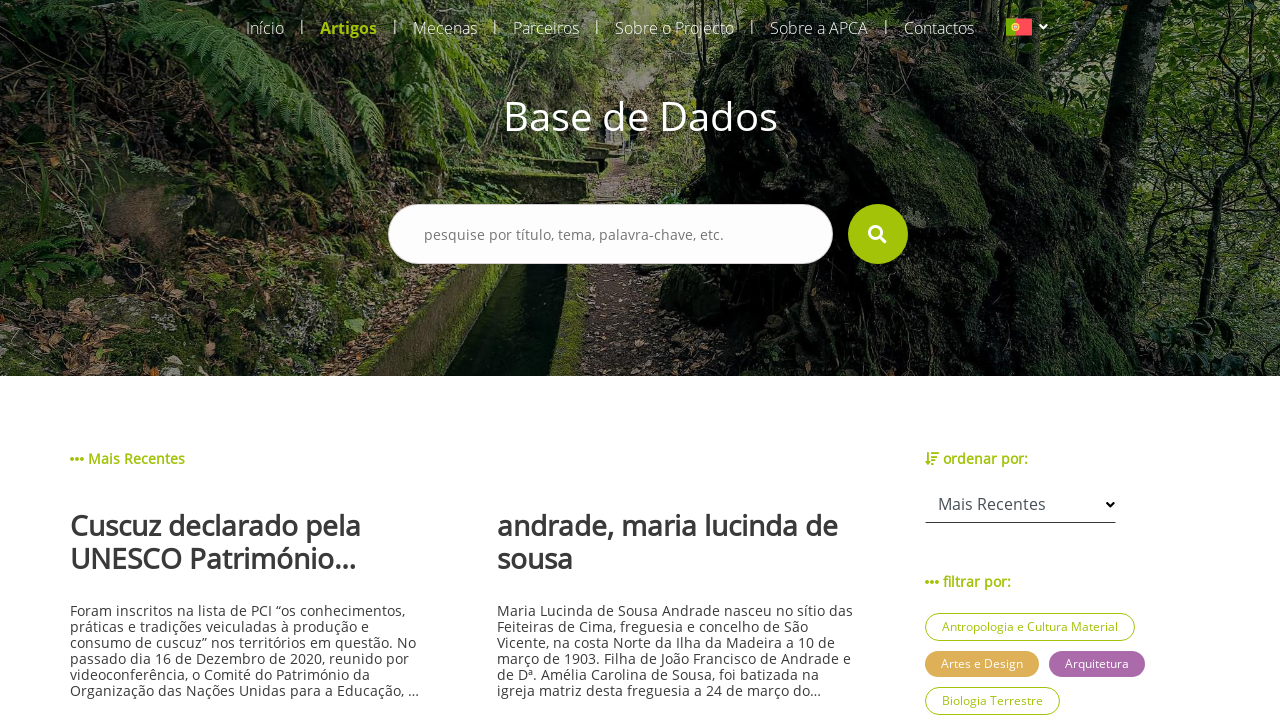

--- FILE ---
content_type: text/html; charset=UTF-8
request_url: https://aprenderamadeira.net/articles?filters=education,society-and-press-media,architecture,linguistics,cultural-madeira,global-madeira,arts-and-design,ecology
body_size: 23078
content:
<!DOCTYPE html>
<html>
<head>
    <!-- Global site tag (gtag.js) - Google Analytics -->
<script async src="https://www.googletagmanager.com/gtag/js?id=UA-178651726-1"></script>
<script>
    window.dataLayer = window.dataLayer || [];
    function gtag(){dataLayer.push(arguments);}
    gtag('js', new Date());

    gtag('config', 'UA-178651726-1');
</script>    <meta charset="utf-8">
    <meta name="apple-mobile-web-app-capable" content="yes"/>
    <meta name="viewport" content="width=device-width, initial-scale=1, maximum-scale=1.0, user-scalable=no">
    <meta name="format-detection" content="telephone=no"/>
    <meta name="csrf-token" content="bAV8MglWopd4Pz0kmYKYpetvFpbk1ozDNdQlWSMB">

    <link rel="apple-touch-icon" sizes="180x180" href="https://aprenderamadeira.net/assets/favicon/apple-touch-icon.png">
    <link rel="icon" type="image/png" sizes="32x32" href="https://aprenderamadeira.net/assets/favicon/favicon-32x32.png">
    <link rel="icon" type="image/png" sizes="16x16" href="https://aprenderamadeira.net/assets/favicon/favicon-16x16.png">
    <link rel="manifest" href="https://aprenderamadeira.net/assets/favicon/site.webmanifest">
    <meta name="theme-color" content="#ffffff">

    <link href="https://aprenderamadeira.net/assets/css/front/style.min.css" rel="stylesheet" type="text/css"/>
        <style>
        .top-banner {
            background: url(https://aprenderamadeira.net/assets/img/front/top_banners/header6.jpg) no-repeat 50%;
            background-size: cover;
        }

        .navbar {
            flex: 0 0 auto;
        }
    </style>

    <title>Aprender Madeira</title>
</head>
<body>

<div id="mySidenav" class="sidenav" style="display: none;">
    <a class="" href="https://aprenderamadeira.net">
        Início    </a>
    <a class=" active" href="https://aprenderamadeira.net/articles">
        Artigos    </a>
    <a class="" href="https://aprenderamadeira.net/patron">
        Mecenas    </a>
    <a class="" href="https://aprenderamadeira.net/partners">
        Parceiros    </a>
    <a class="" href="https://aprenderamadeira.net/about-project">
        Sobre o Projecto    </a>
    <a class="" href="https://aprenderamadeira.net/about-apca">
        Sobre a APCA    </a>
    
    
    
    <a class="" href="https://aprenderamadeira.net/contacts">
        Contactos    </a>
</div>

<div id="wrapper" style="left: 0;">
    <div class="my-body">
        <header class="navbar sticky-top navbar-expand-lg navbar-dark bg-transparent navbar-fixed-top">
            <div class="container w-auto">
                <div class="collapse navbar-collapse" id="navbarSupportedContent">
                    <ul class="navbar-nav ml-auto">
                        <li class="nav-item">
                            <a class="nav-link" href="https://aprenderamadeira.net">
                                Início                            </a>
                        </li>
                        <li class="nav-separator">|</li>
                        <li class="nav-item">
                            <a class="nav-link active" href="https://aprenderamadeira.net/articles">
                                Artigos                            </a>
                        </li>
                        <li class="nav-separator">|</li>
                        <li class="nav-item">
                            <a class="nav-link" href="https://aprenderamadeira.net/patron">
                                Mecenas                            </a>
                        </li>
                        <li class="nav-separator">|</li>
                        <li class="nav-item">
                            <a class="nav-link" href="https://aprenderamadeira.net/partners">
                                Parceiros                            </a>
                        </li>
                        <li class="nav-separator">|</li>
                        <li class="nav-item">
                            <a class="nav-link" href="https://aprenderamadeira.net/about-project">
                                Sobre o Projecto                            </a>
                        </li>
                        <li class="nav-separator">|</li>
                        <li class="nav-item">
                            <a class="nav-link" href="https://aprenderamadeira.net/about-apca">
                                Sobre a APCA                            </a>
                        </li>
                        
                        
                        
                        
                        
                        
                        <li class="nav-separator">|</li>
                        <li class="nav-item">
                            <a class="nav-link" href="https://aprenderamadeira.net/contacts">
                                Contactos                            </a>
                        </li>
                    </ul>
                    <div class="d-flex justify-content-end ml-4">
                        <form id="formLang" class="form-horizontal formLang" method="POST" action="https://aprenderamadeira.net/change-language">
                            <input type="hidden" name="_token" value="bAV8MglWopd4Pz0kmYKYpetvFpbk1ozDNdQlWSMB"/>
                            <input id="lang" type="hidden" name="lang" value="xx"/>
                            <li class="dropdown">
                                <a class="dropdown-toggle" data-toggle="dropdown">
                            <span class="selected_lang">
                                <img src="https://aprenderamadeira.net/assets/img/front/flag_pt.svg">
                            </span>
                                </a>
                                <ul class="dropdown-menu">
                                                                                                                                                                                                    <li>
                                                <a onclick="onClickLanguage('en')">
                                                    <img src="https://aprenderamadeira.net/assets/img/front/flag_en.svg" class="btn-lang">
                                                </a>
                                            </li>
                                                                                                                                                                <li>
                                                <a onclick="onClickLanguage('es')">
                                                    <img src="https://aprenderamadeira.net/assets/img/front/flag_es.svg" class="btn-lang">
                                                </a>
                                            </li>
                                                                                                            </ul>
                            </li>
                        </form>
                    </div>
                </div>
            </div>

            <div class="navbar-toggler">
                <span id="menu-toggle" class="menu-toggle"><i class="fas fa-bars"></i></span>
            </div>
        </header>

        <div class="top-banner img_fade">
                <div class="container pt-5 pb-5">
        <div class="row d-flex justify-content-center pt-5 pb-5">
            <h1 class="t-color-white">Base de Dados</h1>
        </div>
        <form class="visible" id="form_search" method="GET" >
    <div class="row d-flex justify-content-center pt-2 pb-5">
        <div class="col-9 col-md-5">
            <div class="form-group">
                <div>
                    <input type="text" name="search" placeholder="pesquise por título, tema, palavra-chave, etc." value=""/>
                                            <input type="hidden" name="filters" value="education,society-and-press-media,architecture,linguistics,cultural-madeira,global-madeira,arts-and-design,ecology"/>
                                                        </div>
                <div class="val-msg"></div>
            </div>
        </div>
        <div>
            <button type="submit" form="form_search" class="btn-search"><i class="fas fa-search fa-lg"></i></button>
        </div>
    </div>
</form>    </div>
        </div>

        
        <main role="main" class="p-4">
                <section class="h-100 d-flex bg-white mt-5 mb-5">
        <div class="container ">
                
    <div class="row">
        <div class="col-md-9">
            <div class="row label">
                                                                                                <span><i class="fas fa-ellipsis-h"></i> Mais Recentes</span>
                                                </div>
                            <div class="row">
                                            <a href="https://aprenderamadeira.net/article/couscous-declared-by-unesco-intangible-cultural-heritage-of-humanity" class="col-md-5 article">
                            <div class="row">
                                <h3 class="title">Cuscuz declarado pela UNESCO  Património Cultural Imaterial da Humanidade</h3>
                                <p class="summary">
                                    




Foram inscritos na lista de PCI &ldquo;os conhecimentos, pr&aacute;ticas e tradi&ccedil;&otilde;es veiculadas &agrave; produ&ccedil;&atilde;o e consumo de cuscuz&rdquo; nos territ&oacute;rios em quest&atilde;o.
No passado dia 16 de Dezembro de 2020, reunido por videoconfer&ecirc;ncia, o Comit&eacute; do Patrim&oacute;nio da Organiza&ccedil;&atilde;o das Na&ccedil;&otilde;es Unidas para a Educa&ccedil;&atilde;o, a Ci&ecirc;ncia e a Cultura (UNESCO), sob a Presid&ecirc;ncia da Jamaica, aprovou a candidatura transnacional da Tun&iacute;sia, Arg&eacute;lia, Marrocos e Maurit&acirc;nia.
Como principal argumento da candidatura conjunta, o facto de os conhecimentos, pr&aacute;ticas e tradi&ccedil;&otilde;es associadas &agrave; produ&ccedil;&atilde;o e consumo de cuscuz neste pa&iacute;ses ter um car&aacute;cter de transversalidade integrante de seu patrim&oacute;nio cultural, sendo praticadas por todas as popula&ccedil;&otilde;es dos pa&iacute;ses envolvidos, de todos os g&eacute;neros, faixas et&aacute;rias, sedent&aacute;rios ou n&oacute;madas, em meios rurais ou urbanos, incluindo os imigrantes, e em ocasi&otilde;es diversas: dos pratos do dia a dia &agrave;s refei&ccedil;&otilde;es festivas. O regozijo traduziu-se na seguinte frase de Audrey Azoulay, Directora Geral da UNESCO: &ldquo;Esta inscri&ccedil;&atilde;o conjunta &eacute; um grande feito. &Eacute; um forte sinal de reconhecimento cultural e um verdadeira &ecirc;xito diplom&aacute;tico num tema t&atilde;o importante e simb&oacute;lico para os povos desta regi&atilde;o e para muitos outros. Este concenso mostra que o patrim&oacute;nio cultural pode ser tanto pessoal como excepcional e ao mesmo tempo transcender fronteiras.&rdquo;
No &acirc;mbito do decurso do projecto SABOREA, no qual a APCA &eacute; parcerira regional, uma das rotas gastron&oacute;micas sustent&aacute;veis delineadas &eacute; precisamente a Rota do Cuscuz, sendo que o facto da recente inscri&ccedil;&atilde;o pela UNESCO na lista do PCI da Humanidade &eacute; uma mais valia que valorizar&aacute; este conte&uacute;do espec&iacute;fico.
De recordar que al&eacute;m da Madeira, conhecem-se mais dois outros territ&oacute;rios portugueses onde se verificam as pr&aacute;ticas e saberes associadas ao cuscuz, sendo estes a Ilha de Santa Maria, nos A&ccedil;ores e Vinhais, localidade de Tr&aacute;s-os-Montes. Sup&otilde;e-se que tais pr&aacute;ticas e saberes tenham sido &ldquo;incorporadas por influ&ecirc;ncia moura e disseminadas nos v&aacute;rios territ&oacute;rios em Portugal por via dos invasores magrebinos ou dos judeus sefarditas que a&iacute; permaneceram, mais tarde como crist&atilde;os novos&rdquo;. Na Madeira, &eacute; um legado da presen&ccedil;a &aacute;rabe.
&nbsp;
APCA - Madeira


                                </p>
                            </div>
                            <div class="row">
                                                                    <span class="jellybean purple">Madeira Cultural</span>
                                                                    <span class="jellybean blue">Notícias</span>
                                                            </div>
                        </a>
                        <div class="col-md-1"></div>
                                            <a href="https://aprenderamadeira.net/article/andrade-maria-lucinda-de-sousa" class="col-md-5 article">
                            <div class="row">
                                <h3 class="title">andrade, maria lucinda de sousa</h3>
                                <p class="summary">
                                    





Maria Lucinda de Sousa Andrade nasceu no s&iacute;tio das Feiteiras de Cima, freguesia e concelho de S&atilde;o Vicente, na costa Norte da Ilha da Madeira a 10 de mar&ccedil;o de 1903. Filha de Jo&atilde;o Francisco de Andrade e de D&ordf;. Am&eacute;lia Carolina de Sousa, foi batizada na igreja matriz desta freguesia a 24 de mar&ccedil;o do mesmo ano sendo seus padrinhos seu tio materno Carlos Jo&atilde;o de Sousa e Nossa Senhora, (segundo pr&aacute;tica habitual no seio da religi&atilde;o cat&oacute;lica em que &eacute; poss&iacute;vel consagrar uma crian&ccedil;a a uma figura do culto cat&oacute;lico no momento do batismo ou por falta de um dos padrinhos ou por vontade dos pais). O casal teve outras duas filhas, Maria Pia (n. 22.06.1900) e Teresa (n. 09.02.1908) sendo Lucinda a filha do meio e, segundo relatos, em S&atilde;o Vicente as tr&ecirc;s irm&atilde;s eram conhecidas quando solteiras como &ldquo;as meninas Andrade&rdquo;, sendo que Lucinda Andrade nunca viria a contrair matrim&oacute;nio.
Ap&oacute;s terminar o ensino b&aacute;sico no ensino particular, rumou &agrave; capital madeirense onde completou o s&eacute;timo ano do Curso dos Liceus no Liceu Nacional do Funchal e na d&eacute;cada de 30, com vista a prosseguir uma carreira no ensino, ter&aacute; frequentado um curso de Pedagogia em Lisboa no Liceu de Pedro Nunes, segundo uma not&iacute;cia publicada no Jornal da Madeira aquando da sua morte (Jornal da Madeira, 13.10.2000), embora no decurso desta investiga&ccedil;&atilde;o tenha surgido tamb&eacute;m a hip&oacute;tese de haver frequentado a Escola Pedag&oacute;gica Jo&atilde;o de Deus, n&atilde;o nos foi poss&iacute;vel confirmar nenhuma das hip&oacute;teses sendo que certo &eacute; que ambas as institui&ccedil;&otilde;es eram ent&atilde;o estruturas vocacionadas para a forma&ccedil;&atilde;o de professores. Mais tarde, de volta ao Funchal, iniciou a sua carreira docente e em 1943 regressou &agrave; freguesia de S&atilde;o Vicente, de onde, exceto em viagem, n&atilde;o voltaria a sair, dedicando-se ao ensino &ndash; atividade que exerceria durante toda a sua vida.
Considerada a &ldquo;m&atilde;e&rdquo; do ensino secund&aacute;rio no concelho de S&atilde;o Vicente, a vida de Lucinda Andrade est&aacute; intimamente ligada &agrave; evolu&ccedil;&atilde;o do ensino nesta localidade, pois at&eacute; meados da d&eacute;cada de 60, em S&atilde;o Vicente, o ensino era ministrado em regime de ensino particular por professores em suas resid&ecirc;ncias, sendo que Lucinda Andrade ensinava j&aacute; mat&eacute;rias do n&iacute;vel secund&aacute;rio e chegou a preparar na sua resid&ecirc;ncia uma divis&atilde;o para o efeito, onde em &ldquo;mesas estreitas e bancos corridos&rdquo;, ensinava Ingl&ecirc;s, Portugu&ecirc;s, Matem&aacute;tica, Desenho e F&iacute;sico-qu&iacute;mica sendo a sua &aacute;rea de elei&ccedil;&atilde;o o Franc&ecirc;s, em que era considerada &ldquo;excelente&rdquo;, preparando os alunos ditos &ldquo;auto-propostos&rdquo; para os exames de 2&ordm; e 5&ordm; ano do Liceu. Tendo em conta que os dados estat&iacute;sticos revelam que na primeira metade do s&eacute;culo XX o analfabetismo na RAM ascendia aos 70%, valor que s&oacute; minguaria para os 33% a partir da d&eacute;cada de 60 ap&oacute;s a cria&ccedil;&atilde;o do Plano de Educa&ccedil;&atilde;o Popular e da Campanha Nacional de Educa&ccedil;&atilde;o de Adultos em 1952, pode-se associar a crescente alfabetiza&ccedil;&atilde;o da popula&ccedil;&atilde;o do Norte da ilha da Madeira, e em especial no concelho de S&atilde;o Vicente, &agrave; en&eacute;rgica a&ccedil;&atilde;o de Lucinda Andrade assumindo esta o papel de grande impulsionadora do ensino neste concelho, que a agraciou por seus m&eacute;ritos em 1983 com a sua Medalha Municipal (Id., Ibid ,.). Em 1964, aquando da cria&ccedil;&atilde;o do Externato S&atilde;o Vicente, no s&iacute;tio das Casas Novas, fez parte do corpo docente inicial desta institui&ccedil;&atilde;o de ensino vocacionada para o ensino do 1&ordm; e 2&ordm; ciclo do ensino Liceal, com capacidade para 80 alunos de ambos os sexos &ndash; algo pouco habitual na &eacute;poca &ndash; e que se manteria em regime de ensino particular at&eacute; 1988, ano em que, por se considerar &ldquo;ser necess&aacute;rio proceder &agrave; cria&ccedil;&atilde;o do Ensino preparat&oacute;rio e Secund&aacute;rio oficial nesta Vila [de S&atilde;o Vicente] (&hellip;), foi criada a Escola Preparat&oacute;ria e Secund&aacute;ria de S&atilde;o Vicente; que entrou em funcionamento no ano letivo de 1988-1989&rdquo;. Ainda no ano de 1988, por delibera&ccedil;&atilde;o do Conselho de Governo e assente no Of&iacute;cio &ndash; Circular n&ordm; 189/4.0.1/88, atribuiu-se &agrave; nova entidade escolar a denomina&ccedil;&atilde;o de Escola Preparat&oacute;ria e Secund&aacute;ria Dona Lucinda Andrade, como forma de homenagear a professora que &ldquo;dedicou toda a sua vida ao ensino, com esp&iacute;rito de abnega&ccedil;&atilde;o invulgar e extraordin&aacute;ria compet&ecirc;ncia e zelo.&rdquo;, citando o documento supramencionado. As novas instala&ccedil;&otilde;es da atual Escola B&aacute;sica e Secund&aacute;ria Dona Lucinda Andrade foram inauguradas no s&iacute;tio do Passo no dia 04 de outubro de 1993, em cerim&oacute;nia que contou com a presen&ccedil;a do ent&atilde;o Presidente do Governo Regional da Madeira, Alberto Jo&atilde;o Jardim, do Secret&aacute;rio Regional da Educa&ccedil;&atilde;o, Francisco Santos e Gabriel Drummond, Presidente da C&acirc;mara Municipal de S&atilde;o Vicente e em que Lucinda Andrade teve a honra de destapar a placa ostentando o seu nome (fig.2). De referir que a atual escola comemora anualmente o Dia da Escola a 10 de mar&ccedil;o, data de nascimento de Lucinda Andrade.


Fig. 2&ndash; Inaugura&ccedil;&atilde;o da Escola B&aacute;sica e Secund&aacute;ria Dona Lucinda Andrade. 04.10.1993. Foto do arquivo pessoal de Teresa Silva


Atendendo ao falecimento recente de Lucinda Andrade, bem como &agrave; escassez de material consult&aacute;vel onde se pudesse apoiar este texto, ele acabou por ser produzido com recurso, sobretudo, a testemunhos obtidos de antigos alunos, colegas de profiss&atilde;o, amigos e familiares que nos tra&ccedil;aram o perfil de uma mulher de personalidade forte, vivaz e determinada, ainda que reservada e pouco dada a contactos sociais tendo recebido as homenagens que lhe foram prestadas com &ldquo;aparente mod&eacute;stia&rdquo;. Pioneira e empreendedora, ter&aacute; sido das primeiras mulheres a conduzir um autom&oacute;vel em S&atilde;o Vicente, era &ldquo;muito culta&rdquo;, amante da moda, cultivando um extremo cuidado com a sua imagem, sendo senhora de postura altiva e grande beleza f&iacute;sica, &ldquo;a sua maior rela&ccedil;&atilde;o era com os alunos&rdquo;, segundo relatos, dizendo-se mesmo que &ldquo;dava a vida pelos alunos&rdquo;, atribuindo-se &agrave; sua paix&atilde;o pela Educa&ccedil;&atilde;o o facto de n&atilde;o haver constitu&iacute;do fam&iacute;lia. Contudo, ainda segundo relatos a pr&oacute;pria Lucinda Andrade ter&aacute; comentado certa vez sobre o tema: &ldquo;n&atilde;o calhou&rdquo; [casar].
Faleceu na cidade do Funchal no dia 12 de outubro de 2000, aos 97 anos, v&iacute;tima de acidente dom&eacute;stico em sua resid&ecirc;ncia de S&atilde;o Vicente.
Isilda Quintal Fernandes
&nbsp;
&nbsp;
artigos relacionados

silva, &acirc;ngelo augusto da
liceu / escola secund&aacute;ria jaime moniz
moniz, jaime
a obra das m&atilde;es pela educa&ccedil;&atilde;o nacional na madeira



                                </p>
                            </div>
                            <div class="row">
                                                                    <span class="jellybean orange">História da Educação</span>
                                                                    <span class="jellybean blue">Educação</span>
                                                                    <span class="jellybean blue">História Económica e Social</span>
                                                            </div>
                        </a>
                        <div class="col-md-1"></div>
                                            <a href="https://aprenderamadeira.net/article/nobrega-ciriaco-de-brito" class="col-md-5 article">
                            <div class="row">
                                <h3 class="title">nóbrega, ciríaco de brito</h3>
                                <p class="summary">
                                    




&nbsp;

Cir&iacute;aco de Brito N&oacute;brega (1856-1928). Photographia Vicente, 17 Dezembro 1912. Col. ABM &ndash; Arquivo Regional e Biblioteca P&uacute;blica da Madeira.

Jornalista e escritor, Cir&iacute;aco de Brito N&oacute;brega nasceu a 16 de mar&ccedil;o de 1856 na freguesia de S&atilde;o Pedro, Funchal. Filho de Roberto Constantino N&oacute;brega e de Matilde Leoc&aacute;dia de N&oacute;brega, moradores na Rua Nova de S&atilde;o Pedro da freguesia com o mesmo nome. Foi batizado na igreja de S&atilde;o Pedro a 27 de mar&ccedil;o do mesmo ano e apadrinhado pelos cl&eacute;rigos Zeferino Jos&eacute; de Santa Ana, "reverendo beneficiado" da Igreja de S&atilde;o Pedro e Joaquim Gomes da Silva Lume, Vig&aacute;rio da mesma, segundo consta do seu registo de batismo. Casou a 13 de setembro de 1883 na Igreja Paroquial de S&atilde;o Pedro com D. Maria C&acirc;ndida Mesquita Spranger, de quem teve tr&ecirc;s filhos: D. Maria Isabel Mesquita Spranger de Brito e N&oacute;brega, Fernando Cir&iacute;aco Spranger Brito e N&oacute;brega e D. Ana Brito e N&oacute;brega Lomelino Victor.
Foi funcion&aacute;rio das finan&ccedil;as como primeiro-oficial da reparti&ccedil;&atilde;o da Fazenda do Distrito do Funchal, integrou as comiss&otilde;es executiva e de propaganda e publicidade para as comemora&ccedil;&otilde;es do V Centen&aacute;rio do Descobrimento da Madeira e ter&aacute; tamb&eacute;m feito parte da comiss&atilde;o instaladora do Instituto Madeirense das Letras, Sciencias e Artes, conforme noticiado na edi&ccedil;&atilde;o de 11 de mar&ccedil;o de 1917 do peri&oacute;dico O Progresso. Foi redator do peri&oacute;dico liter&aacute;rio mensal As Fa&iacute;scas (de mar&ccedil;o a setembro [4 n&ordm;s] de 1883), do Aurora Liberal: Semanario Litterario, mais tarde designado de Org&atilde;o do Gremio Litterario Madeirense (de Dezembro de 1875 a Fevereiro de 1876, havendo sido publicados oito n&uacute;meros) e redator principal do Di&aacute;rio de Not&iacute;cias da Madeira durante vinte anos (1907 - 1927) &ldquo;e como jornalista deixou o seu nome ligado &agrave; reportagem dos mais importantes acontecimentos dessa &eacute;poca&rdquo; (CLODE, 1983, 333). Foi autor de diversas cr&oacute;nicas publicadas em v&aacute;rios peri&oacute;dicos liter&aacute;rios e noticiosos usando diversos pseud&oacute;nimos. &Eacute; descrito nas p&aacute;ginas do Elucid&aacute;rio Madeirense como um dos escritores regionais destacados do &uacute;ltimo quartel do s&eacute;c. XIX, ao lado de nomes como D&ordf;. Joana Castelo Branco, Carlos Azevedo de Menezes ou Ant&oacute;nio Feliciano Rodrigues (Castilho), (SILVA e MENEZES, 1998, III, 276. Considerado pioneiro na literatura madeirense no que concerne &agrave;s narrativas ficcionais de crime, por alturas da sua morte era &ldquo;o decano dos jornalistas madeirenses&rdquo;, tendo nessa qualidade prestado importantes servi&ccedil;os, pois na escrita dos editoriais que diariamente abriam cada nova edi&ccedil;&atilde;o do Di&aacute;rio de Not&iacute;cias, onde era chefe redator, n&atilde;o se coibia de ter uma atitude interventiva focando v&aacute;rios temas de interesse para o desenvolvimento da sociedade madeirense tais como quest&otilde;es sociais, com artigos reivindicativos da cria&ccedil;&atilde;o de um servi&ccedil;o de medicina dent&aacute;ria para as popula&ccedil;&otilde;es desfavorecidas, de melhores sal&aacute;rios para a pol&iacute;cia p&uacute;blica, manuten&ccedil;&atilde;o e alargamento do sistema de abastecimento de &aacute;gua pot&aacute;vel &agrave; popula&ccedil;&atilde;o; quest&otilde;es relacionadas com igualdade de g&eacute;nero; quest&otilde;es econ&oacute;micas, versando acerca do monop&oacute;lio ingl&ecirc;s da ind&uacute;stria a&ccedil;ucareira, mostrando-se contra o mesmo; e at&eacute; temas relacionados com urbanismo, focando a cidade do Funchal e fazendo observa&ccedil;&otilde;es a partir das quais &eacute; poss&iacute;vel alvitrar que Cir&iacute;aco de Brito N&oacute;brega seria provavelmente apoiante do plano urban&iacute;stico de Ventura Terra, apresentado no ano de 1915. Focava ainda assuntos da Hist&oacute;ria regional, abordando o tema do Descobrimento da Madeira e de pol&iacute;tica. Esta atitude interventiva &eacute; corroborada pelos editoriais na imprensa regional que lhe foram dedicados aquando da sua morte:
&ldquo;Deve ainda estar na mem&oacute;ria de muitas pessoas os retumbantes artigos que publicou (...) todos em prol dos oprimidos e das necessidades mais urgentes da Madeira.&rdquo; (Di&aacute;rio de Not&iacute;cias, 03.04.1928); &ldquo;As classes pobres perderam um amigo, porque no jornal em que ele trabalhou, n&atilde;o recusava o aux&iacute;lio da sua pena na colabora&ccedil;&atilde;o e propaganda das obras creadas para irem ao encontro do &oacute;rf&atilde;o, ou da velhice, enfim, dos desherdados da sorte.&rdquo; (O Jornal, 03.04.1928).

Publicou em 1898 o romance Um marinheiro do s&eacute;culo XV, em coautoria com &Oacute;scar Leal e em 1901 o romance O Perd&atilde;o do Marido, cujos primeiros cap&iacute;tulos foram inicialmente publicados na sec&ccedil;&atilde;o &ldquo;Folhetim&rdquo; do Di&aacute;rio de Not&iacute;cias do Funchal nos primeiros meses do ano, cujos primeiros exemplares foram colocados para venda a partir do dia 23 de junho, conforme noticiou este jornal a 15 de junho de 1901 (Di&aacute;rio de Not&iacute;cias, 15 de Junho de 1901). Escreveu A Visita de Suas Majestades os reis de Portugal ao archip&eacute;lago Madeirense: narra&ccedil;&atilde;o das festas, obra que descreve as comemora&ccedil;&otilde;es ocorridas na Madeira por altura da visita do rei D. Carlos e da rainha D&ordf; Am&eacute;lia em 1901 dedicada e oferecida ao ent&atilde;o rec&eacute;m-eleito governador civil do distrito Jos&eacute; Ribeiro da Cunha, a quem &ldquo;coube a singular honra (&hellip;) de dirigir as imponentes festas realisadas na Madeira por occasi&atilde;o da recente visita de Suas Majestades&rdquo; e a quem &ldquo;tamb&eacute;m em boa parte [coube] a gl&oacute;ria do brilhante exito d'essas festas, cuja descri&ccedil;&atilde;o se imp&ocirc;z ao meu esp&iacute;rito como um dever patri&oacute;tico.&rdquo;(N&Oacute;BREGA, 1901, 3). Esta &eacute; uma obra que ostenta um elevado cunho patri&oacute;tico de exalta&ccedil;&atilde;o nacionalista, seja por parte do pr&oacute;prio autor, seja na forma como narra a rea&ccedil;&atilde;o dos habitantes da ilha &agrave; presen&ccedil;a da fam&iacute;lia real, impress&otilde;es estas que seriam corroboradas pelos telegramas enviados pelo Conselheiro de Estado e ent&atilde;o l&iacute;der do Partido Regenerador Ernesto Hintze Ribeiro ao Ministro da Justi&ccedil;a: &ldquo; Suas Majestades gozam de excellente saude, e vivamente impressionadas com a belleza das paizagens e o inexced&iacute;vel enthusiasmo com que s&atilde;o acolhidas&rdquo; (&ccedil;, 115). Dedicou a sua narrativa hist&oacute;rica intitulada Uma Gloria Portugueza publicada nas p&aacute;ginas do jornal O Liberal, Org&atilde;o do Partido Liberal, a &Aacute;lvaro Rodrigues de Azevedo, respons&aacute;vel pela cadeira de orat&oacute;ria, po&eacute;tica e literatura do Liceu Nacional do Funchal, procurador &agrave; Junta Geral e membro do Conselho de Distrito &ldquo;como homenagem &aacute; elevada erudic&ccedil;&atilde;o e aos nobres sentimentos que adorn&atilde;o a alma de v. exc&ordf;, digne-se permittir que o seu nome respeitavel venha honrar este humilde trabalho, - debil producto da minha pobre intellingencia&rdquo; (O Liberal, 15 de Dezembro de 1875, p 1).
Publicou os romances Um Crime C&eacute;lebre (1883), sob o pseud&oacute;nimo de Alberto Didot, e Jorge (1875), como F. Arnault tendo sido poss&iacute;vel estabelecer que Cir&iacute;aco assumiu o papel de &ldquo;tradutor&rdquo; de obras que ele pr&oacute;prio concebera, assinando sob pseud&oacute;nimo. Ainda que n&atilde;o tenha sido poss&iacute;vel determinar as raz&otilde;es pelas quais Brito N&oacute;brega se dizia tradutor do seu pr&oacute;prio trabalho, ter-se-&aacute; que assumir essa atitude como incontest&aacute;vel atrav&eacute;s da leitura da nota introdut&oacute;ria em Um Crime C&eacute;lebre onde claramente assume Didot como sendo um pseud&oacute;nimo: &ldquo;Alberto Didot &ndash; um pseudonymo, - (...) foi inspirado por uma ideia, que julgou a mais feliz da sua vida: escrever um romance...&rdquo;, o que entra em contrassenso com a nota final da mesma obra: &ldquo;&hellip; [o] &uacute;nico merecimento [do leitor ler esta obra] &eacute; devido ao talento do auctor. O traductor para si n&atilde;o quer glorias. Com sinceridade: a tradu&ccedil;&atilde;o do romance nada vale.&rdquo;(DIDOT, 1883). 














Este comportamento amb&iacute;guo na produ&ccedil;&atilde;o liter&aacute;ria de Brito N&oacute;brega, que tamb&eacute;m se manifestou nos contos e novelas, quase sempre com forte cunho moralista, que publicou em diversos peri&oacute;dicos que assinou sob diversos pseud&oacute;nimos (peri&oacute;dicos liter&aacute;rios) pode ter estado na origem de uma contenda com o poeta Jaime C&acirc;mara, que lhe dedicou um op&uacute;sculo sat&iacute;rico intitulado S&aacute;tyra &ndash; O Funeral do Cyriaco. Ainda da autoria de Brito N&oacute;brega &eacute; o romance Os Mist&eacute;rios do Funchal, cuja publica&ccedil;&atilde;o data de 1881 pela Typographia do Di&aacute;rio da Madeira, numa edi&ccedil;&atilde;o dita &ldquo;an&oacute;nima&rdquo;, mas que foi posteriormente a si atribu&iacute;da numa recens&atilde;o liter&aacute;ria publicada no Di&aacute;rio de Not&iacute;cias, provavelmente da autoria de Alfredo C&eacute;sar de Oliveira (1840-1908), fundador do t&iacute;tulo matutino (Di&aacute;rio de Not&iacute;cias, 28 de Agosto de 1881). De cunho marcadamente situado no &acirc;mbito da &ldquo;Literatura de mist&eacute;rios&rdquo;, g&eacute;nero muito em voga e com grande popularidade na &eacute;poca a que nos reportamos, a obra foi reeditada pela Imprensa Acad&eacute;mica em 2018.
Isabel de Brito N&oacute;brega, sua filha, ter&aacute; seguido as pegadas do pai pelos caminhos da literatura pois figura na antologia de poetas da Madeira Musa Insular organizada por Luis Marino publicada em 1959 onde encontramos, entre outros, um soneto petrarquiano dedicado ao pai sob o t&iacute;tulo &ldquo;Cora&ccedil;&atilde;o de Pai (trinta anos depois)&rdquo;: naquela escura tarde em que partia / Sereno, as m&atilde;os em cruz, como a rezar, / Com ele se apartou, foi a enterrar / A luz que neste mundo incerto eu via (MARINO, 1959, 377).
Com elevado sentido cr&iacute;tico e considerado por muitos um &ldquo;polemista de largos recursos&rdquo;, Brito N&oacute;brega era imbu&iacute;do dos ideais liberais e refere-se entusiasticamente &agrave; funda&ccedil;&atilde;o do jornal O Liberal, org&atilde;o do Partido Liberal na edi&ccedil;&atilde;o do peri&oacute;dico Aurora Liberal: &ldquo;Appareceu um novo campe&atilde;o das ideias democratas com o titulo de Liberal. O primeiro numero, apresentou-se grave e elegantemente redigido. Bemvindo sejaes, &oacute; Liberal! Desejamo-vos um futuro brilhante e uma vida duradoura!&rdquo; (Aurora Liberal, 21.12.1875). Faleceu no Funchal no dia 1 de abril de 1928 v&iacute;tima de &ldquo;sincope card&iacute;aca&rdquo; aos 72 anos.
Obras de Cir&iacute;aco de Brito N&oacute;brega: A Visita de Suas Majestades os Reis de Portugal ao Arquip&eacute;lago Madeirense: narra&ccedil;&atilde;o das Festas, Tipografia Esperan&ccedil;a,&nbsp;Funchal, 1901; Os Mist&eacute;rios do Funchal, Typographia do Di&aacute;rio da Madeira, 1881 e Imprensa Acad&eacute;mica, 2018 ; O Perd&atilde;o do Marido,Tipografia Esperan&ccedil;a, Funchal, 1901; Um Crime C&eacute;lebre, pseud. Alberto Didot, Funchal, Tipografia Popular, 1883; Um Marinheiro do S&eacute;culo XV, (co-autor.) Tipografia Esperan&ccedil;a, Funchal, 1898; Jorge, de F. Arnault, (trad.) Funchal, 1875. teatro: A Roleta, apresentada em tr&ecirc;s actos pela Companhia L&iacute;rica italiana, sob a direc&ccedil;&atilde;o do Maestro Petri, Funchal, 1889
&nbsp;
 Isilda Quintal Fernandes
&nbsp;
artigos relacionados

luzia (lu&iacute;sa susana grande de freitas lomelino)
bettencourt, edmundo
nunes, diocleciano francisco de assis
peri&oacute;dicos liter&aacute;rios (s&eacute;cs. xix e xx)



                                </p>
                            </div>
                            <div class="row">
                                                                    <span class="jellybean green">Literatura</span>
                                                                    <span class="jellybean blue">Sociedade e Comunicação Social</span>
                                                            </div>
                        </a>
                        <div class="col-md-1"></div>
                                            <a href="https://aprenderamadeira.net/article/gaula-e-os-romances-de-cavalaria" class="col-md-5 article">
                            <div class="row">
                                <h3 class="title">gaula e os romances de cavalaria</h3>
                                <p class="summary">
                                    




Quando lemos o D. Quixote de La Mancha, uma s&aacute;tira aos romances de cavalaria, da autoria do espanhol Miguel Cervantes, n&atilde;o pensamos imediatamente o qu&atilde;o real podia ser o fasc&iacute;nio exercido pelos romances de cavalaria na burguesia e o quanto isso podia influenciar a vida dos seus leitores. E &eacute; precisamente por este motivo que a hist&oacute;ria de Gaula, com a origem do seu nome associada &agrave; obra "Amadis de Gaula" e ao fasc&iacute;nio que o g&eacute;nero liter&aacute;rio exercia nos nobres, donos das terras de ent&atilde;o, enquadra-se nas localidades cujas denomina&ccedil;&otilde;es foram influenciadas pela cria&ccedil;&atilde;o liter&aacute;ria.

&nbsp;

A origem do nome da freguesia de Gaula
Esta freguesia, pertencente ao concelho de Machico, com uma popula&ccedil;&atilde;o de 4028 almas, segundo sensos de 2011, tem um nome cuja origem &eacute; associada ao romance Amadis de Gaula. &Eacute; explicada pelos ind&iacute;cios fortes que demonstram que os romances de cavalaria tiveram no imagin&aacute;rio de Trist&atilde;o Vaz Teixeira e em toda a sua capitania. As armas usadas no bras&atilde;o eram as da F&eacute;nix Renascida e s&atilde;o v&aacute;rios os relatos que d&atilde;o conta da ocorr&ecirc;ncia de representa&ccedil;&otilde;es teatrais de Lan&ccedil;arote Teixeira, senhor das terras de Gaula.

fonte: europresseditora.pt

Amadis de Gaula
O &ldquo;Amadis de Gaula&rdquo;, um dos mais importantes romances de cavalaria (s&eacute;c XIV) na Pen&iacute;nsula Ib&eacute;rica, g&eacute;nero popular com origem, segundo consta, na Bretanha, veio a influenciar os nobres portugueses, referindo o autor Jos&eacute; Louren&ccedil;o de Gouveia e Freitas alguns: Nuno &Aacute;lvares Pereira ambicionou ser Galaaz enquanto que o Rei portugu&ecirc;s D. Sebasti&atilde;o lan&ccedil;ou-se em direc&ccedil;&atilde;o &agrave; Alc&aacute;cer-Quibir, em 1578, onde perdeu a vida, deixando &oacute;rf&atilde;o Portugal. Este facto deu origem a mitos, um dos quais mora na Penha D&rsquo;&Aacute;guia, na vila do Porto da Cruz, segundo o qual se encontra ali enterrada a espada do D. Sebasti&atilde;o &agrave; espera que um homem dos mais fortes a desencrave, lenda devedora das lendas arturianas.

fonte: http://devaneios-ounao.blogspot.com

D. Quixote
Associar a uma narrativa sobre Gaula, na Madeira, o D. Quixote, de Cervantes, parece coisa inaudita, mas tal talvez se justifique pela Hist&oacute;ria feita de tal cunho liter&aacute;rio que nos admiramos da sua veracidade. Quando pensamos em D. Quixote situamo-lo no plano liter&aacute;rio, simb&oacute;lico de um manifesto do autor desfavor&aacute;vel &agrave;s fantasias que caraterizavam o g&eacute;nero, n&atilde;o imaginamos que a cr&iacute;tica da obra, contida na figura de um fidalgo enlouquecido encontrasse semelhan&ccedil;as numa ilha distante, em Machico, onde se diz ter existido um Senhor que se passeava por Machico no seu cavalo, acompanhado de escudeiros, tal qual cavaleiro andante.
Gaula - a Terra e a Gente
Para quem quiser explorar mais informa&ccedil;&atilde;o sobre a freguesia de Gaula, apresentamos a obra "Gaula - a Terra e a Gente". Este livro &eacute; constitu&iacute;do por um conjunto importante de textos explorat&oacute;rios sobre diversas tem&aacute;ticas relativas &agrave; freguesia. O seu extens&iacute;ssimo &iacute;ndice atravessa aspetos variados desde as &ldquo;origens da freguesia de Gaula&rdquo;, as &ldquo;localidades hist&oacute;ricas&rdquo;, o patrim&oacute;nio, material e imaterial, factos hist&oacute;ricos, entre muitos outros. O seu autor &eacute; Jos&eacute; Louren&ccedil;o de Gouveia e Freitas, natural de Gaula, nascido no ano de 1938. Foi colaborador do Di&aacute;rio de Not&iacute;cias do Funchal e das revistas Islenha e Origens. Foi co-autor do livro "Moinhos e &Aacute;guas do Concelho de Santa Cruz" (1994) e autor de "Fam&iacute;lias de Gaula" (1999).

Os romances em Machico
Trist&atilde;o Vaz Teixeira, 2&ordm; Capit&atilde;o Donat&aacute;rio de Machico, ter&aacute; sofrido a influ&ecirc;ncia dos romances de cavalaria da altura pois era usual o recurso a nomes provenientes dos mesmos. Em "Saudades da Terra", de Gaspar Frutuoso, relata-se o seguinte epis&oacute;dio de Lan&ccedil;arote Teixeira, quarto filho de Trist&atilde;o: &ldquo;se ajuntavam na vila de Machico sessenta cavaleiros, de esporas douradas, mui bem postos, e encavalgados por ind&uacute;stria deste Lan&ccedil;arote Teixeira, que, quando vinha um dia de S. Jo&atilde;o ou de Corpo de Deus, eram os cavaleiros tantos para jogos de canas e escaramu&ccedil;as, que mais parecia ex&eacute;rcito de guerra que folgar de festa&hellip;&rdquo;
&nbsp;
textos: C&eacute;sar Rodrigues
fotos: Rui A. Camacho


                                </p>
                            </div>
                            <div class="row">
                                                                    <span class="jellybean green">Rotas</span>
                                                                    <span class="jellybean blue">História Económica e Social</span>
                                                                    <span class="jellybean purple">Madeira Cultural</span>
                                                            </div>
                        </a>
                        <div class="col-md-1"></div>
                                            <a href="https://aprenderamadeira.net/article/arquitetura-popular-na-madeira" class="col-md-5 article">
                            <div class="row">
                                <h3 class="title">arquitetura popular na madeira</h3>
                                <p class="summary">
                                    




O termo "vernacular" ter&aacute; sido usado pela primeira vez por Bernard Rudofsky, em 1964, no &acirc;mbito da exposi&ccedil;&atilde;o &ldquo;Arquitetura sem arquitetos&rdquo; realizada no Museu de Arte Moderna, de Nova Iorque. Neste roteiro vamos ao encontro de exemplos constitutivos desta express&atilde;o &ldquo;popular&rdquo; na Madeira, bem como das constru&ccedil;&otilde;es que se enquadram na tipologia tradicional, cujas t&eacute;cnicas foram apropriadas nalguns casos pelos arquitetos.&nbsp;

&nbsp;
&nbsp;

N&uacute;cleo arquitet&oacute;nico dos Salgados
O S&iacute;tio dos Salgados &eacute; tido como a primeira &aacute;rea habitada desta zona, apontando-se a mesma como sendo o ber&ccedil;o da freguesia da Camacha. No entanto, neste s&iacute;tio encontramos um conjunto de habita&ccedil;&otilde;es que remetem para diversas &eacute;pocas. As casas com telha-marselha, por exemplo, remetem para o s&eacute;culo XX, provavelmente relacionado com o regresso de emigrantes. As suas caracter&iacute;sticas, segundo o arquiteto e investigador portugu&ecirc;s V&iacute;tor Mestre, s&atilde;o largamente influenciadas pelas t&eacute;cnicas tradicionais. Aqui encontramos v&aacute;rios exemplos caracterizadores da arquitetura popular madeirense. Na parte de menor altitude da localidade, junto ao acesso pela Levada da Camacha, proveniente do Cani&ccedil;o, que ter&aacute; sido a primeira via de liga&ccedil;&atilde;o ao litoral, encontramos habita&ccedil;&otilde;es datadas de per&iacute;odos anteriores.

Casa Elementar de dois pisos
Estas casas correspondem a um modelo evolutivo das casas de um piso, sendo que um dos principais objetivos consiste no aproveitamento do desn&iacute;vel do terreno. No andar superior situam-se os aposentos, enquanto que no inferior encontram-se as "lojas", normalmente duas, reservadas para armazenamento dos produtos agr&iacute;colas. Repare-se ainda que o balc&atilde;o de acesso &agrave; casa fica situado no piso superior, sendo o espa&ccedil;o aproveitado para a lida da casa.

Cachorros de pedra
Este elemento desempenha a fun&ccedil;&atilde;o de suporte das varas da latada, presen&ccedil;a caracter&iacute;stica na arquitetura popular. As latadas funcionavam como um prolongamento do espa&ccedil;o habitado, desenrolando-se a&iacute; algumas actividades relacionadas com a lida da casa. Provavelmente um espa&ccedil;o eminentemente feminino sendo tamb&eacute;m por esse motivo um espa&ccedil;o de liga&ccedil;&atilde;o entre a casa e a horta ou campo agr&iacute;cola, no qual as mulheres tinham papel ativo. A rela&ccedil;&atilde;o entre este espa&ccedil;o e a feminilidade representativa da cultura madeirense &eacute; refor&ccedil;ada nos casos em que a latada se encontra na zona mais discreta da casa, isto &eacute;, afastada das &aacute;reas de liga&ccedil;&atilde;o ao mundo exterior da habita&ccedil;&atilde;o, cuja presen&ccedil;a masculina &eacute; muito mais notada que a feminina.

A rocha como espa&ccedil;o funcional
A perfura&ccedil;&atilde;o da rocha para constru&ccedil;&atilde;o de grutas, ou furnas, como localmente s&atilde;o mais conhecidas, foi uma das primeiras formas de habitar na ilha. Provavelmente, com influencias do habitar guanche, povo can&aacute;rio, que ter&aacute; sido trazido para a Madeira na condi&ccedil;&atilde;o de escravo. Paulatinamente abandonadas, foram no entanto recuperadas em per&iacute;odos de crise, desenvolvendo-se o conceito at&eacute; ao ponto em que eram edificadas fachadas com os elementos caracterizadores das casas. A continua&ccedil;&atilde;o da evolu&ccedil;&atilde;o remeteu as grutas para espa&ccedil;os de despejo ou de apoio &agrave; habita&ccedil;&atilde;o. Mas foram-lhe dadas outros usos, como abrigo de animais ou armaz&eacute;ns. Neste caso concreto, aproveitava-se o frio deste espa&ccedil;o para guardar mantimentos que requerem frio para evitar a deteriora&ccedil;&atilde;o dos mantimentos.

Forno e Chamin&eacute;
Nesta casa de dois pisos encontramos dois elementos presentes na arquitetura popular. Referimo-nos &agrave; chamin&eacute; e ao forno. Sobre este &uacute;ltimo, estamos na presen&ccedil;a de um forno exterior com boca para o interior, colocado a um n&iacute;vel relativamente superior ao piso t&eacute;rreo, situa&ccedil;&atilde;o encontrada com alguma regularidade. Quanto &agrave;s chamin&eacute;s, tornaram-se mais esbeltas e ligeiras ao longo da sua evolu&ccedil;&atilde;o, apresentando forma ret&acirc;ngular na maior parte dos casos. Por &uacute;ltimo, refer&ecirc;ncia para os elementos decorativos na extremidade dos beirais. Estes elementos expressam o car&aacute;ter supersticioso e religioso, associando-se estas representa&ccedil;&otilde;es ao desejo de prote&ccedil;&atilde;o e de fertilidade. Influenciado por exemplos existentes no continente portugu&ecirc;s adquiriram especificidade na Madeira, atingido express&otilde;es exuberantes no s&eacute;culo XX. As &ldquo;pombinhas&rdquo; estar&atilde;o associados ao Esp&iacute;rito Santo. Outro exemplo de iconografia animalista neste &acirc;mbito &eacute; a cabe&ccedil;a de c&atilde;o ou outros animais.

Casa elementar com telhado de palha 
Este tipo de casa (a casa elementar) &eacute; um dos paradigmas da arquitetura popular na Madeira, cujos modelos incorporam carater&iacute;sticas dos modelos de Portugal continental mas que ganharam especificidade no contexto insular madeirense, fruto das condi&ccedil;&otilde;es geogr&aacute;ficas, clim&aacute;ticas e dos materiais dispon&iacute;veis no meio natural. Esta &eacute; a tipologia mais comum na ilha da Madeira, podendo o telhado ser de palha ou de cer&acirc;mica, e as paredes serem em pedra ou em madeira. Por outro lado, a cozinha pode aparecer integrada no corpo principal ou num corpo &agrave; parte por motivos de seguran&ccedil;a.








Casa elementar de dois pisos com balc&atilde;o
As casas elementar de dois pisos podem apresentar carater&iacute;sticas distintivas quanto &agrave; volumetria do corpo. Observou-se relativamente a este aspecto duas formas diferentes, uma de cariz mais modesto, de aspeto s&oacute;brio, enquanto que outras t&ecirc;m um aspeto pretensioso, com um maior equil&iacute;brio nas propor&ccedil;&otilde;es. Ganham relev&acirc;ncia precisamente pela sua volumetria inserida na paisagem rural.
&nbsp;
textos: C&eacute;sar Rodrigues
fotos: Rui A. Camacho


                                </p>
                            </div>
                            <div class="row">
                                                                    <span class="jellybean purple">Arquitetura</span>
                                                                    <span class="jellybean purple">Património</span>
                                                                    <span class="jellybean green">Rotas</span>
                                                            </div>
                        </a>
                        <div class="col-md-1"></div>
                                            <a href="https://aprenderamadeira.net/article/igrejas-e-capelas-erguidas-pela-forca-da-fe" class="col-md-5 article">
                            <div class="row">
                                <h3 class="title">igrejas e capelas erguidas pela força da fé</h3>
                                <p class="summary">
                                    




A Ordem de Cristo com o Infante D. Henrique como Gr&atilde;o Mestre teve um papel fundamental na expans&atilde;o portuguesa. Um dos territ&oacute;rios descobertos por nobres pertencentes &agrave; casa do Infante foi o arquip&eacute;lago da Madeira, que viria a tornar-se uma posse da Ordem de Cristo at&eacute; D. Manuel se ter tornado rei de Portugal, em 1495. Mas a rela&ccedil;&atilde;o de grande proximidade &agrave; Igreja Cat&oacute;lica Romana manteve-se ao longo dos s&eacute;culos, cristalizando-se na paisagem atrav&eacute;s das igrejas e capelas, algumas das quais de cariz particular.


Igreja Nova do Jardim da Serra
A nova Igreja do Jardim da Serra, desenhada por Cunha Paredes, arquitecto portugu&ecirc;s de origem madeirense, e inaugurada em 2009 tem invoca&ccedil;&atilde;o a S&atilde;o Tiago e constitui-se como s&iacute;mbolo da forte religiosidade cat&oacute;lica da popula&ccedil;&atilde;o e da melhoria das condi&ccedil;&otilde;es econ&oacute;micas que caracterizou nas &uacute;ltimas d&eacute;cadas a ilha da Madeira. A compara&ccedil;&atilde;o das suas caracter&iacute;sticas e dimens&atilde;o com as da anterior sede paroquial, situada bem pr&oacute;xima desta, &eacute; elucidativa.

Capela da M&atilde;e de Deus - Cani&ccedil;o
A Capela da M&atilde;e de Deus ou Madre de Deus, de tra&ccedil;a manuelina, foi constru&iacute;da em 1536 e &eacute; um dos mais antigos templos marianos na Madeira. Integra-se num pequeno n&uacute;cleo de constru&ccedil;&atilde;o mais antiga que se confronta com a constru&ccedil;&atilde;o mais recente que o rodeia, constitu&iacute;do por uma mercearia, e duas habita&ccedil;&otilde;es particulares, que mant&ecirc;m as caracter&iacute;sticas originais. Nas casas &eacute; poss&iacute;vel observar a distin&ccedil;&atilde;o das cores, o vermelho e o ocre, resultantes do facto de estes serem os &uacute;nicos pigmentos dispon&iacute;veis, mas tamb&eacute;m do facto de as cores carregarem o s&iacute;mbolo de classe ou de status social. O vermelho estava reservado para as casas senhoriais e mais abastadas. Observe-se ainda o banco em pedra, espa&ccedil;o de socializa&ccedil;&atilde;o e de lazer.

Capela de S&atilde;o Jos&eacute; - Largo da Achada, Camacha
Foi mandada erigir por Alfredo Ferreira N&oacute;brega J&uacute;nior em 1924 e conclu&iacute;da em 1928, que pretendeu desde o in&iacute;cio criar um espa&ccedil;o educativo de cariz religioso. Possui um altar-mor rico em ornamenta&ccedil;&atilde;o e bem conservado bem como uma obra de Martin Canan. O livro &ldquo;Ao Redor de um Ideal&rdquo;, de Eut&iacute;quio Fusciano, publicado com a chancela da C&acirc;mara Municipal de Santa Cruz, &eacute; um dos documentos que podem ser consultados.

Igreja Paroquial da Camacha 
A constru&ccedil;&atilde;o deste im&oacute;vel dedicado ao culto cat&oacute;lico data do s&eacute;culo XVII. Trata-se de uma estrutura arquitect&oacute;nica com planta longitudinal de nave &uacute;nica e capela-mor. Completam o conjunto uma torre sineira e duas capelas laterais. Como elemento decorativo destaca-se a tela do ret&aacute;bulo da capela-mor, ali colocado no ano de 1914 e com prov&aacute;vel autoria dos Irm&atilde;os Bernes. Aquando da sua recupera&ccedil;&atilde;o descobriu-se que a mesma tapava outra tela, a original, provavelmente da autoria de Nicolau Ferreira

 Igreja Paroquial da Achada de Gaula
Uma das duas par&oacute;quias da freguesia de Gaula, denominada Achada de Gaula, encontra sede nesta igreja constru&iacute;da j&aacute; no s&eacute;culo XX. Tem por padroeira a Nossa Senhora da Gra&ccedil;a. Das festividades que aqui ocorrem destaque-se a festa em honra da sua padroeira, realizada no primeiro fim-de-semana depois de 15 de Agosto. Em Janeiro realiza-se, desde h&aacute; relativamente pouco tempo, a Festa de Santo Ant&atilde;o, padroeiro dos animais.

Igreja de Santa Beatriz - &Aacute;gua de Pena
Constru&iacute;da no ano de 1745, no local onde antes existia a Capela de Santa Beatriz, e a partir de onde segundo as cr&oacute;nicas, cresceu a freguesia. Foi mandada construir por Lan&ccedil;arote Teixeira, que lhe deu o nome da Santa Beatriz, por ser o mesmo de sua esposa. A fachada principal ostenta a cantaria regional, de basalto, e no cimo da mesma uma Cruz de Cristo. No &uacute;ltimo Domingo de Julho realiza-se uma festa popular em honra de Santa Beatriz e que tem nesta Igreja o seu epicentro.

Igreja Paroquial do Porto da Cruz
Sendo de constru&ccedil;&atilde;o recente (1958), a Igreja matriz alberga no seu interior alguns pormenores muito interessantes no que respeita ao patrim&oacute;nio imaterial e m&oacute;vel. No interior, observa-se um moderno lambril de azulejos padronados do prestigiado artista Querubim Lapa. O templo guarda ainda alguns elementos decorativos barrocos provenientes da antiga igreja de Nossa Senhora de Guadalupe. Uma Nossa Senhora de Guadalupe (s&eacute;c. XVI ou XVII, em madeira policromada) e um Santo Ant&oacute;nio (em terracota). Os quadros da Via-sacra s&atilde;o de autoria de Jo&atilde;o Gomes Lemos, de pseud&oacute;nimo "Melos", m&eacute;dico natural da freguesia. &Eacute; uma obra do Arquitecto Raul Chor&atilde;o Ramalho.
&nbsp;
textos: C&eacute;sar Rodrigues
fotos: Rui A. Camacho


                                </p>
                            </div>
                            <div class="row">
                                                                    <span class="jellybean green">História da Arte</span>
                                                                    <span class="jellybean purple">Religiões</span>
                                                                    <span class="jellybean green">Rotas</span>
                                                                    <span class="jellybean purple">Madeira Cultural</span>
                                                            </div>
                        </a>
                        <div class="col-md-1"></div>
                    
                </div>
                    </div>
        <div class="col-md-3 ">
            <div class="row">
                <div class="col-12 row ">
                    <span class="label"><i class="fas fa-sort-amount-down pr-1"></i>ordenar por:</span>
                </div>
                <div class="col-12 row mt-3">
                    <div class="select-container w-75">
                        <select id="order_by" class="form-control material-select">
                                                            <option value="alphabetical" >Ordem Alfabética</option>
                                                            <option value="most-recent" selected>Mais Recentes</option>
                                                    </select>
                    </div>
                </div>
            </div>
            <div class="row mt-5">
                <div class="col-12 row">
                    <span class="label"><i class="fas fa-ellipsis-h pr-1"></i>filtrar por:</span>
                </div>
                <div class="col-12 row mt-3">
                    <div class="row ml-0">
                                                    <a class="jellybean"
                               href="https://aprenderamadeira.net/articles?filters=education,society-and-press-media,architecture,linguistics,cultural-madeira,global-madeira,arts-and-design,ecology,anthropology-and-material-culture" onclick="showLoading();">Antropologia e Cultura Material</a>
                                                    <a class="jellybean orange"
                               href="https://aprenderamadeira.net/articles?filters=education,society-and-press-media,architecture,linguistics,cultural-madeira,global-madeira,ecology" onclick="showLoading();">Artes e Design</a>
                                                    <a class="jellybean purple"
                               href="https://aprenderamadeira.net/articles?filters=education,society-and-press-media,linguistics,cultural-madeira,global-madeira,arts-and-design,ecology" onclick="showLoading();">Arquitetura</a>
                                                    <a class="jellybean"
                               href="https://aprenderamadeira.net/articles?filters=education,society-and-press-media,architecture,linguistics,cultural-madeira,global-madeira,arts-and-design,ecology,earth-biology" onclick="showLoading();">Biologia Terrestre</a>
                                                    <a class="jellybean"
                               href="https://aprenderamadeira.net/articles?filters=education,society-and-press-media,architecture,linguistics,cultural-madeira,global-madeira,arts-and-design,ecology,health-sciences" onclick="showLoading();">Ciências da Saúde</a>
                                                    <a class="jellybean"
                               href="https://aprenderamadeira.net/articles?filters=education,society-and-press-media,architecture,linguistics,cultural-madeira,global-madeira,arts-and-design,ecology,marine-biology" onclick="showLoading();">Biologia Marinha</a>
                                                    <a class="jellybean"
                               href="https://aprenderamadeira.net/articles?filters=education,society-and-press-media,architecture,linguistics,cultural-madeira,global-madeira,arts-and-design,ecology,physics-chemistry-and-engineering" onclick="showLoading();">Física, Química e Engenharia</a>
                                                    <a class="jellybean"
                               href="https://aprenderamadeira.net/articles?filters=education,society-and-press-media,architecture,linguistics,cultural-madeira,global-madeira,arts-and-design,ecology,cinema-video-and-multimedia" onclick="showLoading();">Cinema, Vídeo e Multimédia</a>
                                                    <a class="jellybean"
                               href="https://aprenderamadeira.net/articles?filters=education,society-and-press-media,architecture,linguistics,cultural-madeira,global-madeira,arts-and-design,ecology,popular-culture-and-traditions" onclick="showLoading();">Cultura e Tradições Populares</a>
                                                    <a class="jellybean"
                               href="https://aprenderamadeira.net/articles?filters=education,society-and-press-media,architecture,linguistics,cultural-madeira,global-madeira,arts-and-design,ecology,law-and-policy" onclick="showLoading();">Direito e Política</a>
                                                    <a class="jellybean"
                               href="https://aprenderamadeira.net/articles?filters=education,society-and-press-media,architecture,linguistics,cultural-madeira,global-madeira,arts-and-design,ecology,economics-and-finance" onclick="showLoading();">Economia e Finanças</a>
                                                    <a class="jellybean blue"
                               href="https://aprenderamadeira.net/articles?filters=society-and-press-media,architecture,linguistics,cultural-madeira,global-madeira,arts-and-design,ecology" onclick="showLoading();">Educação</a>
                                                    <a class="jellybean"
                               href="https://aprenderamadeira.net/articles?filters=education,society-and-press-media,architecture,linguistics,cultural-madeira,global-madeira,arts-and-design,ecology,art-history" onclick="showLoading();">História da Arte</a>
                                                    <a class="jellybean"
                               href="https://aprenderamadeira.net/articles?filters=education,society-and-press-media,architecture,linguistics,cultural-madeira,global-madeira,arts-and-design,ecology,military-history" onclick="showLoading();">História Militar</a>
                                                    <a class="jellybean"
                               href="https://aprenderamadeira.net/articles?filters=education,society-and-press-media,architecture,linguistics,cultural-madeira,global-madeira,arts-and-design,ecology,heritage" onclick="showLoading();">Património</a>
                                                    <a class="jellybean"
                               href="https://aprenderamadeira.net/articles?filters=education,society-and-press-media,architecture,linguistics,cultural-madeira,global-madeira,arts-and-design,ecology,economic-and-social-history" onclick="showLoading();">História Económica e Social</a>
                                                    <a class="jellybean"
                               href="https://aprenderamadeira.net/articles?filters=education,society-and-press-media,architecture,linguistics,cultural-madeira,global-madeira,arts-and-design,ecology,politial-and-institutional-history" onclick="showLoading();">História Política e Institucional</a>
                                                    <a class="jellybean"
                               href="https://aprenderamadeira.net/articles?filters=education,society-and-press-media,architecture,linguistics,cultural-madeira,global-madeira,arts-and-design,ecology,history-of-education" onclick="showLoading();">História da Educação</a>
                                                    <a class="jellybean"
                               href="https://aprenderamadeira.net/articles?filters=education,society-and-press-media,architecture,linguistics,cultural-madeira,global-madeira,arts-and-design,ecology,religion" onclick="showLoading();">Religiões</a>
                                                    <a class="jellybean blue"
                               href="https://aprenderamadeira.net/articles?filters=education,society-and-press-media,architecture,cultural-madeira,global-madeira,arts-and-design,ecology" onclick="showLoading();">Linguística</a>
                                                    <a class="jellybean"
                               href="https://aprenderamadeira.net/articles?filters=education,society-and-press-media,architecture,linguistics,cultural-madeira,global-madeira,arts-and-design,ecology,literature" onclick="showLoading();">Literatura</a>
                                                    <a class="jellybean orange"
                               href="https://aprenderamadeira.net/articles?filters=education,society-and-press-media,architecture,linguistics,cultural-madeira,arts-and-design,ecology" onclick="showLoading();">Madeira Global</a>
                                                    <a class="jellybean"
                               href="https://aprenderamadeira.net/articles?filters=education,society-and-press-media,architecture,linguistics,cultural-madeira,global-madeira,arts-and-design,ecology,mathematics" onclick="showLoading();">Matemática</a>
                                                    <a class="jellybean blue"
                               href="https://aprenderamadeira.net/articles?filters=education,architecture,linguistics,cultural-madeira,global-madeira,arts-and-design,ecology" onclick="showLoading();">Sociedade e Comunicação Social</a>
                                                    <a class="jellybean"
                               href="https://aprenderamadeira.net/articles?filters=education,society-and-press-media,architecture,linguistics,cultural-madeira,global-madeira,arts-and-design,ecology,routes" onclick="showLoading();">Rotas</a>
                                                    <a class="jellybean purple"
                               href="https://aprenderamadeira.net/articles?filters=education,society-and-press-media,architecture,linguistics,global-madeira,arts-and-design,ecology" onclick="showLoading();">Madeira Cultural</a>
                                                    <a class="jellybean"
                               href="https://aprenderamadeira.net/articles?filters=education,society-and-press-media,architecture,linguistics,cultural-madeira,global-madeira,arts-and-design,ecology,news" onclick="showLoading();">Notícias</a>
                                                    <a class="jellybean"
                               href="https://aprenderamadeira.net/articles?filters=education,society-and-press-media,architecture,linguistics,cultural-madeira,global-madeira,arts-and-design,ecology,people" onclick="showLoading();">Personalidades</a>
                                                    <a class="jellybean"
                               href="https://aprenderamadeira.net/articles?filters=education,society-and-press-media,architecture,linguistics,cultural-madeira,global-madeira,arts-and-design,ecology,geology" onclick="showLoading();">Geologia</a>
                                                    <a class="jellybean"
                               href="https://aprenderamadeira.net/articles?filters=education,society-and-press-media,architecture,linguistics,cultural-madeira,global-madeira,arts-and-design,ecology,marine-science" onclick="showLoading();">Ciências do Mar</a>
                                                    <a class="jellybean"
                               href="https://aprenderamadeira.net/articles?filters=education,society-and-press-media,architecture,linguistics,cultural-madeira,global-madeira,arts-and-design,ecology,botany" onclick="showLoading();">Botânica</a>
                                                    <a class="jellybean green"
                               href="https://aprenderamadeira.net/articles?filters=education,society-and-press-media,architecture,linguistics,cultural-madeira,global-madeira,arts-and-design" onclick="showLoading();">Ecologia</a>
                                            </div>
                </div>
            </div>
        </div>
    </div>

    
            <div class="row d-flex justify-content-center mt-5">
            <div class="pagination" data-wow-delay="0.4s">
                                                    <a class="page-number" href="filters=education,society-and-press-media,architecture,linguistics,cultural-madeira,global-madeira,arts-and-design,ecology&amp;">
                        <i class="fas fa-angle-left"></i>
                    </a>
                                                                            <span class="page-number current">1</span>
                                                                                <a class="page-number" href="https://aprenderamadeira.net/articles?filters=education,society-and-press-media,architecture,linguistics,cultural-madeira,global-madeira,arts-and-design,ecology&amp;page=2">2</a>
                                                                                <a class="page-number" href="https://aprenderamadeira.net/articles?filters=education,society-and-press-media,architecture,linguistics,cultural-madeira,global-madeira,arts-and-design,ecology&amp;page=3">3</a>
                                                                        <a class="page-number" href="https://aprenderamadeira.net/articles?filters=education,society-and-press-media,architecture,linguistics,cultural-madeira,global-madeira,arts-and-design,ecology&amp;page=2">
                        <i class="fas fa-angle-right"></i>
                    </a>
                                                    <a class="page-number" href="https://aprenderamadeira.net/articles?filters=education,society-and-press-media,architecture,linguistics,cultural-madeira,global-madeira,arts-and-design,ecology&amp;page=27">
                        <i class="fas fa-angle-double-right"></i>
                    </a>
                            </div>
        </div>
            </div>
    </section>
        </main>

        
        <footer class="footer mt-5">
            <div class="container">
                <div class="row d-flex justify-content-center">
                <span class="f-light f-s-12 text-center">© Agência de Promoção da Cultura Atlântica
                    <br>
                    Designed and developed by <a class="link-type-1" href="https://www.wowsystems.co.uk/"><b>WOW</b>Systems</a>
                </span>
                </div>
            </div>
        </footer>
    </div>
</div>

<div id="loading" class="spinner-container" style="opacity: 0; display: none;">
    <div class="d-flex align-items-center h-100 w-100">
        <div class="spinner">
            <div class="double-bounce1"></div>
            <div class="double-bounce2"></div>
        </div>
    </div>
</div>

<script src="https://aprenderamadeira.net/assets/js/front/script.min.js"></script>

<script>
    $.ajaxSetup({
        headers: {
            'X-CSRF-TOKEN': $('meta[name="csrf-token"]').attr('content')
        }
    });

    function checkHasMessage() {
        var msg = '';
        if (msg.length > 0)
            showPopup(msg);
    }

    function onClickLanguage(lang) {
        $.ajax({
            url: 'https://aprenderamadeira.net/change-language',
            type: 'post',
            data: {
                lang: lang
            },
            success: function (res) {
                if (res['error'] === 0) {
                    location.reload();
                }
            }
        });
    }
</script>
    <script>
        $('#order_by').on('change', function () {
            window.location.href = "https://aprenderamadeira.net/articles?filters=education,society-and-press-media,architecture,linguistics,cultural-madeira,global-madeira,arts-and-design,ecology&order=" + this.value;
        });
    </script>
</body>
</html>